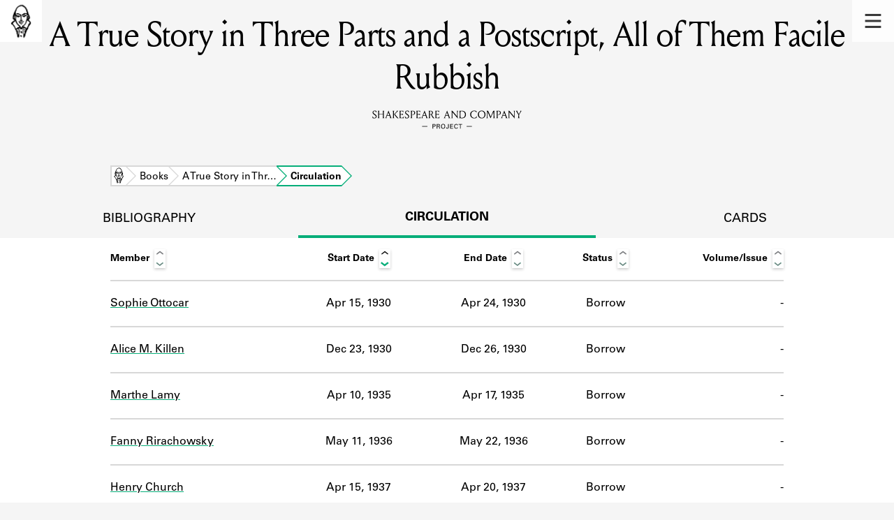

--- FILE ---
content_type: text/html; charset=utf-8
request_url: https://shakespeareandco.princeton.edu/books/schiff-true-story-three/circulation/
body_size: 4236
content:


<!DOCTYPE html>
<html lang="en" xmlns:schema="http://schema.org/" xmlns:og="http://ogp.me/ns#" class="no-js">
    <head>
        <!-- metadata -->
        <title>A True Story in Three Parts and a Postscript, All of Them Facile Rubbish Circulation · Library Holdings · Shakespeare and Company Project</title>
        <meta charset="utf-8">
        <meta name="viewport" content="width=device-width, initial-scale=1">
        <link rel="apple-touch-icon" sizes="180x180" href="/static/favicon/apple-touch-icon.png" />
        <link rel="icon" type="image/png" sizes="32x32" href="/static/favicon/favicon-32x32.png" />
        <link rel="icon" type="image/png" sizes="16x16" href="/static/favicon/favicon-16x16.png" />
        <link rel="manifest" href="/static/favicon/site.webmanifest" />
        <link rel="mask-icon" href="/static/favicon/safari-pinned-tab.svg" color="#E9E9E9" />
        <meta name="theme-color" content="#ffffff" />
        









<meta name="citation_publisher" content="Center for Digital Humanities, Princeton University"/>
 
<meta name="citation_public_url" content="https://shakespeareandco.princeton.edu/books/schiff-true-story-three/circulation/" />





<meta property="og:title" content="A True Story in Three Parts and a Postscript, All of Them Facile Rubbish Circulation Activity" />

<meta property="og:type" content="website" />

<meta property="og:site_name" content="Shakespeare and Company Project"/>


<meta name="twitter:card" content="summary" />

<meta name="twitter:title" content="A True Story in Three Parts and a Postscript, All of Them Facile Rubbish Circulation Activity"/>




 



    <meta property="og:image" content="https://shakespeareandco.princeton.edu/static/img/social.png" />
    <meta property="twitter:image" content="https://shakespeareandco.princeton.edu/static/img/social.png" />


<meta property="og:url" content="https://shakespeareandco.princeton.edu/books/schiff-true-story-three/circulation/" />
<meta name="twitter:url" content="https://shakespeareandco.princeton.edu/books/schiff-true-story-three/circulation/" />
<meta name="twitter:domain" content="shakespeareandco.princeton.edu" />
<meta name="twitter:site" content="@ShakesCoProject" />



        

        
        <script type="application/ld+json" nonce="2lU6nvVql7LE2XEEIYwlvw==">{
  "@context": {
    "brick": "https://brickschema.org/schema/Brick#",
    "csvw": "http://www.w3.org/ns/csvw#",
    "dc": "http://purl.org/dc/elements/1.1/",
    "dcam": "http://purl.org/dc/dcam/",
    "dcat": "http://www.w3.org/ns/dcat#",
    "dcmitype": "http://purl.org/dc/dcmitype/",
    "dcterms": "http://purl.org/dc/terms/",
    "doap": "http://usefulinc.com/ns/doap#",
    "foaf": "http://xmlns.com/foaf/0.1/",
    "geo": "http://www.opengis.net/ont/geosparql#",
    "odrl": "http://www.w3.org/ns/odrl/2/",
    "org": "http://www.w3.org/ns/org#",
    "owl": "http://www.w3.org/2002/07/owl#",
    "prof": "http://www.w3.org/ns/dx/prof/",
    "prov": "http://www.w3.org/ns/prov#",
    "qb": "http://purl.org/linked-data/cube#",
    "rdf": "http://www.w3.org/1999/02/22-rdf-syntax-ns#",
    "rdfs": "http://www.w3.org/2000/01/rdf-schema#",
    "schema": "https://schema.org/",
    "schema1": "http://schema.org/",
    "sh": "http://www.w3.org/ns/shacl#",
    "skos": "http://www.w3.org/2004/02/skos/core#",
    "sosa": "http://www.w3.org/ns/sosa/",
    "ssn": "http://www.w3.org/ns/ssn/",
    "time": "http://www.w3.org/2006/time#",
    "vann": "http://purl.org/vocab/vann/",
    "void": "http://rdfs.org/ns/void#",
    "wgs": "https://www.w3.org/2003/01/geo/wgs84_pos#",
    "xsd": "http://www.w3.org/2001/XMLSchema#"
  },
  "@graph": [
    {
      "@id": "https://shakespeareandco.princeton.edu/books/schiff-true-story-three/circulation/",
      "@type": "schema1:WebPage",
      "schema1:breadcrumb": {
        "@id": "_:N1e61e0d87f2e4f1f9a326e4dfc092ae0"
      }
    },
    {
      "@id": "_:N1e61e0d87f2e4f1f9a326e4dfc092ae0",
      "@type": "schema1:BreadcrumbList",
      "schema1:itemListElement": [
        {
          "@id": "_:Nf7e882ba17c542a580390c70797b1ec5"
        },
        {
          "@id": "_:N2d064abcc6fd462d97f0f51047471870"
        },
        {
          "@id": "_:N60578ddf9aca45698b2b0b25a7dd9532"
        },
        {
          "@id": "_:Nb4adcd1d2db14826b616004e224f979f"
        }
      ]
    },
    {
      "@id": "_:Nf7e882ba17c542a580390c70797b1ec5",
      "@type": "schema1:ListItem",
      "schema1:item": "https://shakespeareandco.princeton.edu/books/schiff-true-story-three/",
      "schema1:name": "A True Story in Three Parts and a Postscript, All of Them Facile Rubbish",
      "schema1:position": 3
    },
    {
      "@id": "_:N2d064abcc6fd462d97f0f51047471870",
      "@type": "schema1:ListItem",
      "schema1:item": "https://shakespeareandco.princeton.edu/",
      "schema1:name": "Home",
      "schema1:position": 1
    },
    {
      "@id": "_:N60578ddf9aca45698b2b0b25a7dd9532",
      "@type": "schema1:ListItem",
      "schema1:item": "https://shakespeareandco.princeton.edu/books/schiff-true-story-three/circulation/",
      "schema1:name": "Circulation",
      "schema1:position": 4
    },
    {
      "@id": "_:Nb4adcd1d2db14826b616004e224f979f",
      "@type": "schema1:ListItem",
      "schema1:item": "https://shakespeareandco.princeton.edu/books/",
      "schema1:name": "Books",
      "schema1:position": 2
    }
  ]
}</script>
        
        <!-- analytics -->
        
            

<script async src="https://www.googletagmanager.com/gtag/js?id=G-H1FNDPYCC6"></script>
<script nonce="2lU6nvVql7LE2XEEIYwlvw==">
  
    window.dataLayer = window.dataLayer || [];
    function gtag(){dataLayer.push(arguments);}
    gtag('js', new Date());

    gtag('config', 'G-H1FNDPYCC6');
</script>

        
        <!-- styles -->
        
        
        <link href="/static/css/main-bfffd963f93d1c02d2e2.min.css" rel="stylesheet" />
        <link href="/static/css/print-bfffd963f93d1c02d2e2.min.css" rel="stylesheet"  media="print" />
        
        <!-- scripts -->
        <script src="/static/js/main-bfffd963f93d1c02d2e2.min.js" ></script>
        
<script src="/static/js/activities-bfffd963f93d1c02d2e2.min.js" ></script>

        

<script defer data-domain="shakespeareandco.princeton.edu" src="https://plausible.io/js/script.file-downloads.hash.outbound-links.js "></script>


    </head>
    <body>
        


        
<nav id="main-nav" aria-label="header">
    <ul class="corners">
        <li class="home square">
            <a href="/" aria-label="home">
                <img src="/static/img/logo/SCo_logo_graphic.png" alt="Shakespeare & Company">
            </a>
        </li>
        <li class="menu square">
            <a id="open-main-menu" href="#main-menu" role="button">
                <img src="/static/img/icons/Menu.svg" alt="Open main menu">
            </a>
        </li>
    </ul>
    <ul id="main-menu" aria-label="primary navigation" aria-hidden="true">
        <li class="menu square">
            <a id="close-main-menu" href="#" role="button">
                <img src="/static/img/icons/Delete.svg" alt="Close main menu">
            </a>
        </li>
        
            <li>
                <a href="/members/">
                    <span class="title">Members</span>
                    <span class="subtitle">Learn about the members of the lending library.</span>
                </a>
            </li>
        
            <li>
                <a href="/books/">
                    <span class="title">Books</span>
                    <span class="subtitle">Explore the lending library holdings.</span>
                </a>
            </li>
        
            <li>
                <a href="/analysis/">
                    <span class="title">Discoveries</span>
                    <span class="subtitle">Learn about the Shakespeare and Company community.</span>
                </a>
            </li>
        
            <li>
                <a href="/sources/">
                    <span class="title">Sources</span>
                    <span class="subtitle">Learn about the lending library cards, logbooks, and address books.</span>
                </a>
            </li>
        
            <li>
                <a href="/about/">
                    <span class="title">About</span>
                    <span class="subtitle">Learn about the Shakespeare and Company Project.</span>
                </a>
            </li>
        
    </ul>
</nav>
        

<header id="page-header" class="detail">
    <img class="bookmark" src="/static/img/headers/header-bookmark.svg" alt="">
    <h1>A True Story in Three Parts and a Postscript, All of Them Facile Rubbish</h1>
    <img class="logotype" src="/static/img/logo/SCo_logo_text.svg" alt="Shakespeare and Company Project">
    <p class="tagline"></p>
    <img class="chevron" src="/static/img/icons/chevron_down.png" alt="">
</header>


        <main class="tabbed white">
        


<nav class="breadcrumbs">
    <ol>
        
            <li class="home">
            
                <a href="https://shakespeareandco.princeton.edu/">Home</a>
            
            </li>
        
            <li >
            
                <a href="https://shakespeareandco.princeton.edu/books/">Books</a>
            
            </li>
        
            <li >
            
                <a href="https://shakespeareandco.princeton.edu/books/schiff-true-story-three/">A True Story in Thr…</a>
            
            </li>
        
            <li >
             
                <span>Circulation</span>
            
            </li>
        
    </ol>
</nav>
<nav class="tabs" aria-label="tabs">
    <li class="tab">
        <a href="/books/schiff-true-story-three/">bibliography</a>
    </li>
    <li class="tab" aria-selected="true">
        <a href="/books/schiff-true-story-three/circulation/">circulation</a>
    </li>
    <li class="tab">
        <a href="/books/schiff-true-story-three/cards/">cards</a>
    </li>
</nav>


<div class="activities">
    
    <div class="wrapper">
    <table id="activity-table" class="circulation">
        <thead>
            <tr>
                <th>Member</th>
                <th data-sort-default>Start Date</th>
                <th>End Date</th>
                <th>Status</th>
                <th>Volume/Issue</th>
            </tr>
        </thead>
        
        
        <tr class="borrow">
            
            <td class="member" data-sort="Ottocar, Sophie">
                
                <a href="/members/ottocar-sophie/">
                Sophie Ottocar
                
                </a>
            </td>
            
            <td class="start"
                data-sort="1930-04-15">
                Apr 15, 1930
            </td>
            <td class="end"
                data-sort="1930-04-24">
                Apr 24, 1930
            </td>
            <td class="activity">
                Borrow
            </td>
            <td class="edition empty">
                 -
                
            </td>
        </tr>
        
        
        
        <tr class="borrow">
            
            <td class="member" data-sort="Killen, Alice M.">
                
                <a href="/members/killen/">
                Alice M. Killen
                
                </a>
            </td>
            
            <td class="start"
                data-sort="1930-12-23">
                Dec 23, 1930
            </td>
            <td class="end"
                data-sort="1930-12-26">
                Dec 26, 1930
            </td>
            <td class="activity">
                Borrow
            </td>
            <td class="edition empty">
                 -
                
            </td>
        </tr>
        
        
        
        <tr class="borrow">
            
            <td class="member" data-sort="Lamy, Marthe">
                
                <a href="/members/lamy-marthe/">
                Marthe Lamy
                
                </a>
            </td>
            
            <td class="start"
                data-sort="1935-04-10">
                Apr 10, 1935
            </td>
            <td class="end"
                data-sort="1935-04-17">
                Apr 17, 1935
            </td>
            <td class="activity">
                Borrow
            </td>
            <td class="edition empty">
                 -
                
            </td>
        </tr>
        
        
        
        <tr class="borrow">
            
            <td class="member" data-sort="Rirachowsky, Fanny">
                
                <a href="/members/rirachowsky-fanny/">
                Fanny Rirachowsky
                
                </a>
            </td>
            
            <td class="start"
                data-sort="1936-05-11">
                May 11, 1936
            </td>
            <td class="end"
                data-sort="1936-05-22">
                May 22, 1936
            </td>
            <td class="activity">
                Borrow
            </td>
            <td class="edition empty">
                 -
                
            </td>
        </tr>
        
        
        
        <tr class="borrow">
            
            <td class="member" data-sort="Church, Henry">
                
                <a href="/members/church-henry/">
                Henry Church
                
                </a>
            </td>
            
            <td class="start"
                data-sort="1937-04-15">
                Apr 15, 1937
            </td>
            <td class="end"
                data-sort="1937-04-20">
                Apr 20, 1937
            </td>
            <td class="activity">
                Borrow
            </td>
            <td class="edition empty">
                 -
                
            </td>
        </tr>
        
        
        
        <tr class="borrow">
            
            <td class="member" data-sort="Massé, Georgette">
                
                <a href="/members/masse/">
                Georgette Massé
                
                </a>
            </td>
            
            <td class="start"
                data-sort="1941-06-27">
                Jun 27, 1941
            </td>
            <td class="end"
                data-sort="1941-07-24">
                Jul 24, 1941
            </td>
            <td class="activity">
                Borrow
            </td>
            <td class="edition empty">
                 -
                
            </td>
        </tr>
        
        
    </table>
    </div>
    
</div>

        </main>
        
<footer id="page-footer">
    <div class="nav-logos">
        <nav aria-label="footer">
            <ul class="primary" aria-label="primary navigation">
                <li><a href="/">Home</a></li>
                
                
                    <li><a href="/members/">Members</a></li>
                
                    <li><a href="/books/">Books</a></li>
                
                    <li><a href="/analysis/">Discoveries</a></li>
                
                    <li><a href="/sources/">Sources</a></li>
                
                    <li><a href="/about/">About</a></li>
                
                </ul>
            <ul class="secondary" aria-label="secondary navigation">
                
                    <li><a href="/about/contact/">Contact Us</a></li>
                
                    <li><a href="/about/faq/">Frequently Asked Questions</a></li>
                
                    <li><a href="/about/data/">Data Export</a></li>
                
                    <li><a href="/about/technical/">Technical</a></li>
                
                    <li><a href="/about/cite/">How to Cite</a></li>
                
                    <li><a href="/about/citations/">Citations</a></li>
                
                    <li><a href="/about/press-and-media/">Press and Media</a></li>
                
                    <li><a href="/about/credits/">Credits</a></li>
                
            </ul>
        </nav>
        <a id="sco-logo" href="/">
            <img src="/static/img/logo/SCo_logo_vert.png" alt="Shakespeare and Company Project">
        </a>
        <div class="logos-social">
            <div class="logos">
                <a id="pu-logo" href="https://www.princeton.edu/">
                    <img src="/static/img/logo/pu-logo-footer.svg" alt="Princeton University">
                </a>
                <a id="cdh-logo" href="https://cdh.princeton.edu/">
                    <img src="/static/img/logo/cdh-logo.svg" alt="The Center for Digital Humanities at Princeton">
                </a>
            </div>
            <div class="social">
                <a id="twitter" href="https://twitter.com/ShakesCoProject">
                    <img src="/static/img/icons/twitter.svg" alt="Twitter">
                </a>
                <a id="instagram" href="https://www.instagram.com/shakespeareandcoproject/">
                    <img src="/static/img/icons/instagram.svg" alt="Instagram">
                </a>
            </div>
        </div>
    </div>
    <div class="links">
        <span class="issn">ISSN: 2769-3996</span>
        <a href="https://github.com/Princeton-CDH/mep-django" id="sw-version">v. 1.10.0</a>

        <a href="https://accessibility.princeton.edu/accessibility-assistance" id="a11y-assist">Accessibility Assistance</a>
        <span id="copyright">&copy;2026 Trustees of Princeton University</span>
    </div>
</footer>
        
    </body>
</html>
